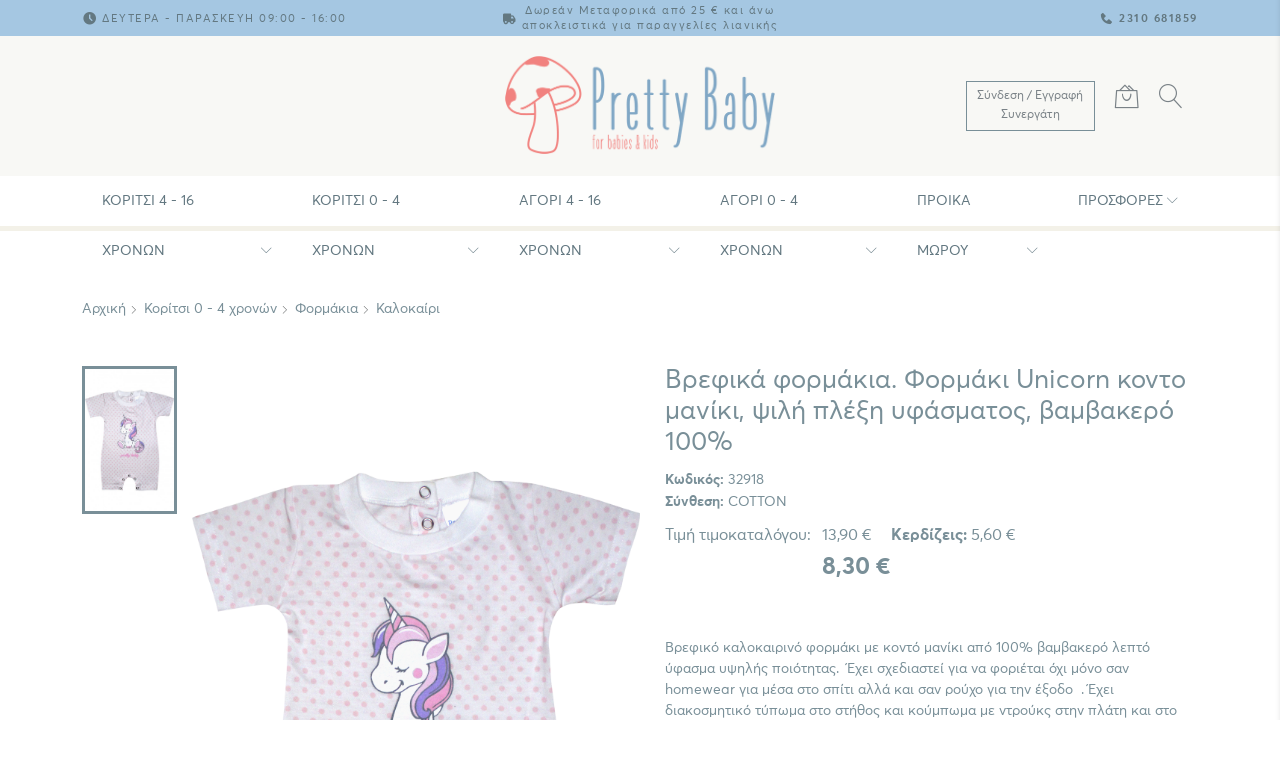

--- FILE ---
content_type: text/html; charset=utf-8
request_url: https://www.prettybaby.gr/el/brefika-formakia-formaki-unicorn-konto-maniki-yili-pleksi-ufasmatos-bambakero-100-110819
body_size: 12335
content:





<!DOCTYPE html>
<html lang="el">
<head>
	<title>Κορίτσι Βρέφος Φορμάκια Καλοκαίρι Βρεφικά φορμάκια. Φορμάκι Unicorn κοντο μανίκι, ψιλή πλέξη υφάσματος, βαμβακερό 100%</title>
	<link rel="icon" type="image/x-icon" href="/fav.jpg">
	<meta name="description" content="">
	<meta name="keywords" content="COTTON ΛΕΥΚΟ-ΡΟΖ ΠΟΥΑ ">
	<meta charset="UTF-8">
	<meta http-equiv="X-UA-Compatible" content="IE=edge">
	<meta name="viewport" content="width=device-width, initial-scale=1, maximum-scale=2.0">
	<link rel="preload" href="/assets/fonts/AvertaStd-Bold.woff2" as="font" type="font/woff2" crossorigin>
	<link rel="preload" href="/assets/fonts/AvertaStd-Regular.woff2" as="font" type="font/woff2" crossorigin>
	<link rel="stylesheet" href="/assets/css/vendor/bootstrap-reboot.min.css">
	<link rel="stylesheet" href="/assets/css/vendor/bootstrap-grid.min.css">
	<link rel="stylesheet" href="/assets/css/vendor/animate.min.css">
	<link rel="stylesheet" href="/assets/css/styles.min.css">

	<!-- End Facebook Pixel Code -->
	<script src='https://www.google.com/recaptcha/api.js' async defer></script>
	<script>
		window.onload = function() {
			var $recaptcha = document.querySelector('#g-recaptcha-response');

			if ($recaptcha) {
				$recaptcha.setAttribute("required", "required");
			}
		};
	</script>

		
	<!-- Global site tag (gtag.js) - Google Ads: UA-156062966-1 --> 
	<script async src="https://www.googletagmanager.com/gtag/js?id=UA-156062966-1"></script>
	<script> window.dataLayer = window.dataLayer || []; function gtag(){dataLayer.push(arguments);} gtag('js', new Date()); gtag('config', 'UA-156062966-1'); </script> 

	
	<!--<script>
	!function(f,b,e,v,n,t,s)
	{if(f.fbq)return;n=f.fbq=function(){n.callMethod?
	n.callMethod.apply(n,arguments):n.queue.push(arguments)};
	if(!f._fbq)f._fbq=n;n.push=n;n.loaded=!0;n.version='2.0';
	n.queue=[];t=b.createElement(e);t.async=!0;
	t.src=v;s=b.getElementsByTagName(e)[0];
	s.parentNode.insertBefore(t,s)}(window, document,'script',
	'https://connect.facebook.net/en_US/fbevents.js');
	fbq('init', '1265511057178752');
	fbq('track', 'PageView');
	</script>
	<noscript><img height="1" width="1" style="display:none" 	src="https://www.facebook.com/tr?id=1265511057178752&ev=PageView&noscript=1"	/></noscript>
	-->

	<script>
	!function(f,b,e,v,n,t,s)
	{if(f.fbq)return;n=f.fbq=function(){n.callMethod?
	n.callMethod.apply(n,arguments):n.queue.push(arguments)};
	if(!f._fbq)f._fbq=n;n.push=n;n.loaded=!0;n.version='2.0';
	n.queue=[];t=b.createElement(e);t.async=!0;
	t.src=v;s=b.getElementsByTagName(e)[0];
	s.parentNode.insertBefore(t,s)}(window, document,'script',
	'https://connect.facebook.net/en_US/fbevents.js');
	fbq('init', '323085402725238');
	fbq('track', 'PageView');
	</script>
	<noscript><img height="1" width="1" style="display:none"
	src="https://www.facebook.com/tr?id=323085402725238&ev=PageView&noscript=1"
	/></noscript>


<!-- Google Tag Manager -->
<script>(function(w,d,s,l,i){w[l]=w[l]||[];w[l].push({'gtm.start':
new Date().getTime(),event:'gtm.js'});var f=d.getElementsByTagName(s)[0],
j=d.createElement(s),dl=l!='dataLayer'?'&l='+l:'';j.async=true;j.src=
'https://www.googletagmanager.com/gtm.js?id='+i+dl;f.parentNode.insertBefore(j,f);
})(window,document,'script','dataLayer','GTM-NNTTT2D');</script>
<!-- End Google Tag Manager -->


	<script src="https://code.jquery.com/jquery-1.9.1.js"></script>
	<!--<script src="/assets/js/vendor/jquery.min.js"></script>-->
	
	<script src="/assets/js/vendor/slick.min.js"></script>
	<script src="/assets/js/vendor/lightbox.min.js"></script>
	<script src="/assets/js/scripts.min.js"></script>
	<script src="/assets/js/vendor/jquery.zoom.min.js?a=1"></script>
	<link href="/application/js_css/msgBoxLight.css" rel="stylesheet" type="text/css">
	<script src="/application/js_css/jquery.msgBox.js"></script> 

	<script src="/application/js_css/jquery.validate.min.js"></script>
	<script src="/application/js_css/additional-methods.min.js"></script> 
	
	<script src="/assets/core.js?a=1757664388"></script>
	<script src="/assets/core_lang_el.js"></script>
	
	<script>
		jQuery( function( $ ) {
			
		  $("#w2g-account-action2").click(function(){
		  
			$("#w2g-page-wrapper").addClass("open");  
			$("#w2g-fake-bg").fadeIn();
			$("#w2g-user-account").css({"height":$(window).innerHeight(),"padding-bottom":"200px"});
			$("#w2g-user-account").toggleClass("open");            
						
			$("#w2g-mobile-search").removeClass("open"); 
			   
		  }); 
	  });
	</script>
	
<style>
.w2g-button { 
    padding: 0.46875rem 1.25rem;
    border: 0.0625rem solid #798f98;
    border-radius: 0;
    outline: 0;
    color: #798f98;
    font-size: .875rem;
    text-align: center;
	background-color: #798f98;
    color: #fff;
}

.form-control {
    display: block;
    width: 100%;
    height: 34px;
    padding: 6px 12px;
    font-size: 14px;
    line-height: 1.42857143;
    color: #555;
    background-color: #fff;
    background-image: none;
    border: 1px solid #ccc;
    border-radius: 4px;
    -webkit-box-shadow: inset 0 1px 1px rgba(0,0,0,0.075);
    box-shadow: inset 0 1px 1px rgba(0,0,0,0.075);
    -webkit-transition: border-color ease-in-out .15s,-webkit-box-shadow ease-in-out .15s;
    -o-transition: border-color ease-in-out .15s,box-shadow ease-in-out .15s;
    transition: border-color ease-in-out .15s,box-shadow ease-in-out .15s;
}

.product-item__title a {
    display: inline-block;
    color: #798f98;
    font-size: 1rem;
    line-height: 1.4;
}

.w2g-cart-comments textarea {
    background-color: #fff;
    border: 1px solid #fff;
    border-radius: 1;
    box-shadow: none;
    min-height: 100px;
    outline: 1;
	border:1px ;
}

textarea.form-control {
    height: auto;
}


.product-item__colors span {
    border: 1px solid black;
}

.error {
	color:red;
}

.w2g-button:hover {
	color:#ffffff;
}

#w2g-user-account-actions {}

#w2g-user-account-actions ul {
    list-style: none;
    padding: 20px;
    margin: 0;
}

#w2g-user-account-actions ul li {
    list-style-type: none;
}

#w2g-user-account-actions ul li a {
    color: #000;
    line-height: 30px;
    font-size: 14px;
}
	
.pedio {
	visibility:hidden;
}	

@media only screen and (max-width: 749px) {
.slick-dots {
	display: none !important;
}
}
</style>	
	
</head>
<body>
		<!-- Google Tag Manager (noscript) -->
		<noscript><iframe src="https://www.googletagmanager.com/ns.html?id=GTM-NNTTT2D"
		height="0" width="0" style="display:none;visibility:hidden"></iframe></noscript>
		<!-- End Google Tag Manager (noscript) -->

		<input type="hidden" id="_systemLang" value="/el">
				<input type="hidden" id="current_url" value="/el/brefika-formakia-formaki-unicorn-konto-maniki-yili-pleksi-ufasmatos-bambakero-100-110819">
				<input type="hidden" id="current_param" value="">
		<input type="hidden" id="current_filter" value="">
		
	<div class="site-wrapper">
		<header class="site-header" id="masterHeader">
			<div class="site-header__top">
				<div class="container">
					<div class="row">
						<div class="col">
							<div class="site-header__top-inner">
								<div class="site-header__top-left">
									<span class="icon-clock"></span>
									<p>Δευτέρα - Παρασκευή 09:00 - 16:00</p>
								</div>
								<!-- .site-header__top-left -->
								<div class="site-header__top-center" style="text-align: center">
									<span class="icon-truck"></span>
									<p style="text-align: center;text-transform:none!important">Δωρεάν Μεταφορικά από 25 &euro; και άνω<br>αποκλειστικά για παραγγελίες λιανικής</p>
								</div>
								<!-- .site-header__top-center -->
								<div class="site-header__top-right">
									<span class="icon-phone"></span>
									<p>
										<a href="tel:+302310681859"><strong>2310 681859</strong></a>
										<!--<a href="#">ΕΛ</a>-->
									</p>
								</div> <!-- .site-header__top-right -->
							</div> <!-- .site-header__top-inner -->
						</div> <!-- .col -->
					</div> <!-- .row -->
				</div> <!-- .container -->
			</div> <!-- .site-header__top -->
			<div class="site-header__main">
				<div class="container">
					<div class="row">
						<div class="col">
							<div class="site-header__main-inner">
								<div class="site-header__main-left">
									<nav class="nav nav-shop">
										<ul class="nav-shop__list">
											<li class="nav-shop__item nav-shop__item--menu">
												<a href="#" class="nav-shop__item-link" aria-label="Κεντρικό Μενού" id="showMobileMenu">
													<span class="sr-only">Κεντρικό Μενού</span>
													<p style="display: flex; justify-content: center; align-items: center; color: rgb(121, 143, 152); font-size: 1.25rem; height: 40px; width: 100%;margin:0">MENU</p>
												</a>
											</li> <!-- .nav-shop__item -->
										</ul> <!-- .nav-shop__list -->
									</nav> <!-- .nav nav-shop -->
									<div class="site-header__nav-mobile">
										<nav class="nav nav-mobile" id="navigationMobile">
											<div class="nav-mobile__header">
												<button class="btn btn-flat" id="hideMobileMenu">
													<span class="icon-cross"></span>
												</button>
<style>
												.partner-login {
													font-size: 12px;
													font-weight: 400;
													margin: 0;
													border: 1px solid #798f98;
													padding: 5px;
													transition: 0.2s;
													}

												.partner-login:hover {
													border: 1px solid#f1827f;
													cursor: pointer;
													}
											</style>
																								<a href="/el/user-select" class="nav-shop__item-link" aria-label="Λογαριασμός Χρήστη">
													<p class="partner-login">Σύνδεση / Εγγραφή Συνεργάτη</p>
												</a>
																						</div> <!-- .nav-mobile__header -->
											<div class="nav-mobile__search">
												<form action="/el/" method="post" class="form form-search">
													<div class="form-group">
														<button type="submit" class="btn btn-flat">
															<span class="icon-magnifier"></span>
														</button>
														<label for="searchKeyword" class="sr-only">Αναζήτηση για</label>
														<input type="text" name="product_search" id="searchKeyword" class="input input-keyword" placeholder="ΑΝΑΖΗΤΗΣΗ ΠΡΟΪΟΝΤΩΝ">
													</div> <!-- .form-group -->
												</form> <!-- .form-search -->
											</div> <!-- .site-search -->
											<ul class="nav-mobile__list">
												<!--
												<li class="nav-mobile__item"><a href="index.php?p=list" class="nav-mobile__link">Κορίτσι (0 - 4 Χρονών)</a></li>
												<li class="nav-mobile__item"><a href="index.php?p=list" class="nav-mobile__link">Αγόρι (0 - 4 Χρονών)</a></li>
												<li class="nav-mobile__item"><a href="index.php?p=list" class="nav-mobile__link">Αγόρι (4 - 16 Χρονών)</a></li>
												<li class="nav-mobile__item"><a href="index.php?p=list" class="nav-mobile__link">Κορίτσι (4 - 16 Χρονών)</a></li>
												<li class="nav-mobile__item"><a href="index.php?p=list" class="nav-mobile__link">Προίκα Μωρού</a></li>
												-->
												
																								<li class="nav-mobile__item">
													<a href="index.php?p=services" class="nav-mobile__link nav-mobile__link--parent">Κορίτσι 4 - 16 χρονών</a>
													<div class="nav-mobile__dropdown">
														<div class="nav-mobile__dropdown-inner">
															<ul class="nav-mobile__dropdown-list">
																																<li class="nav-mobile__dropdown-item">
																	<a href="/el/koritsi/4-puzama" class="nav-mobile__dropdown-link">Πυζάμα</a>
																</li> <!-- nav-mobile__dropdown-item -->
																																<li class="nav-mobile__dropdown-item">
																	<a href="/el/koritsi/3-eswrouxo" class="nav-mobile__dropdown-link">Εσώρουχο</a>
																</li> <!-- nav-mobile__dropdown-item -->
																																<li class="nav-mobile__dropdown-item">
																	<a href="/el/koritsi/rouxa" class="nav-mobile__dropdown-link">Κάλτσες</a>
																</li> <!-- nav-mobile__dropdown-item -->
																																
																
															</ul> <!-- .nav-mobile__dropdown-list -->
														</div> <!-- ..nav-mobile__dropdown-inner -->
													</div> <!-- .nav-mobile__dropdown -->
												</li> <!-- ..nav-mobile__item -->
																								<li class="nav-mobile__item">
													<a href="index.php?p=services" class="nav-mobile__link nav-mobile__link--parent">Κορίτσι 0 - 4 χρονών</a>
													<div class="nav-mobile__dropdown">
														<div class="nav-mobile__dropdown-inner">
															<ul class="nav-mobile__dropdown-list">
																																<li class="nav-mobile__dropdown-item">
																	<a href="/el/koritsi-brefos/12-puzama" class="nav-mobile__dropdown-link">Πυζάμα</a>
																</li> <!-- nav-mobile__dropdown-item -->
																																<li class="nav-mobile__dropdown-item">
																	<a href="/el/koritsi-brefos/18-formakia" class="nav-mobile__dropdown-link">Φορμάκια</a>
																</li> <!-- nav-mobile__dropdown-item -->
																																<li class="nav-mobile__dropdown-item">
																	<a href="/el/koritsi-brefos/11-eswrouxo" class="nav-mobile__dropdown-link">Εσώρουχο</a>
																</li> <!-- nav-mobile__dropdown-item -->
																																<li class="nav-mobile__dropdown-item">
																	<a href="/el/koritsi-brefos/kaltses" class="nav-mobile__dropdown-link">Κάλτσες</a>
																</li> <!-- nav-mobile__dropdown-item -->
																																
																
															</ul> <!-- .nav-mobile__dropdown-list -->
														</div> <!-- ..nav-mobile__dropdown-inner -->
													</div> <!-- .nav-mobile__dropdown -->
												</li> <!-- ..nav-mobile__item -->
																								<li class="nav-mobile__item">
													<a href="index.php?p=services" class="nav-mobile__link nav-mobile__link--parent">Αγόρι 4 - 16 χρονών</a>
													<div class="nav-mobile__dropdown">
														<div class="nav-mobile__dropdown-inner">
															<ul class="nav-mobile__dropdown-list">
																																<li class="nav-mobile__dropdown-item">
																	<a href="/el/agori/puzama" class="nav-mobile__dropdown-link">Πυζαμα</a>
																</li> <!-- nav-mobile__dropdown-item -->
																																<li class="nav-mobile__dropdown-item">
																	<a href="/el/agori/eswrouxo" class="nav-mobile__dropdown-link">Εσώρουχο</a>
																</li> <!-- nav-mobile__dropdown-item -->
																																<li class="nav-mobile__dropdown-item">
																	<a href="/el/agori/42-rouxa" class="nav-mobile__dropdown-link">Κάλτσες</a>
																</li> <!-- nav-mobile__dropdown-item -->
																																
																
															</ul> <!-- .nav-mobile__dropdown-list -->
														</div> <!-- ..nav-mobile__dropdown-inner -->
													</div> <!-- .nav-mobile__dropdown -->
												</li> <!-- ..nav-mobile__item -->
																								<li class="nav-mobile__item">
													<a href="index.php?p=services" class="nav-mobile__link nav-mobile__link--parent">Αγόρι 0 - 4 χρονών</a>
													<div class="nav-mobile__dropdown">
														<div class="nav-mobile__dropdown-inner">
															<ul class="nav-mobile__dropdown-list">
																																<li class="nav-mobile__dropdown-item">
																	<a href="/el/agori-brefos/9-puzama" class="nav-mobile__dropdown-link">Πυζάμα</a>
																</li> <!-- nav-mobile__dropdown-item -->
																																<li class="nav-mobile__dropdown-item">
																	<a href="/el/agori-brefos/formakia" class="nav-mobile__dropdown-link">Φορμάκια</a>
																</li> <!-- nav-mobile__dropdown-item -->
																																<li class="nav-mobile__dropdown-item">
																	<a href="/el/agori-brefos/8-eswrouxo" class="nav-mobile__dropdown-link">Εσώρουχο</a>
																</li> <!-- nav-mobile__dropdown-item -->
																																<li class="nav-mobile__dropdown-item">
																	<a href="/el/agori-brefos/52-kaltses" class="nav-mobile__dropdown-link">Κάλτσες</a>
																</li> <!-- nav-mobile__dropdown-item -->
																																
																
															</ul> <!-- .nav-mobile__dropdown-list -->
														</div> <!-- ..nav-mobile__dropdown-inner -->
													</div> <!-- .nav-mobile__dropdown -->
												</li> <!-- ..nav-mobile__item -->
																								<li class="nav-mobile__item">
													<a href="index.php?p=services" class="nav-mobile__link nav-mobile__link--parent">Προίκα Μωρου</a>
													<div class="nav-mobile__dropdown">
														<div class="nav-mobile__dropdown-inner">
															<ul class="nav-mobile__dropdown-list">
																																<li class="nav-mobile__dropdown-item">
																	<a href="/el/proika-mwrou/30-mpournouzia" class="nav-mobile__dropdown-link">Μπουρνούζια</a>
																</li> <!-- nav-mobile__dropdown-item -->
																																<li class="nav-mobile__dropdown-item">
																	<a href="/el/proika-mwrou/28-petsetes" class="nav-mobile__dropdown-link">Πετσέτες</a>
																</li> <!-- nav-mobile__dropdown-item -->
																																<li class="nav-mobile__dropdown-item">
																	<a href="/el/proika-mwrou/31-saliares" class="nav-mobile__dropdown-link">Σαλιάρες</a>
																</li> <!-- nav-mobile__dropdown-item -->
																																<li class="nav-mobile__dropdown-item">
																	<a href="/el/proika-mwrou/29-sentonia" class="nav-mobile__dropdown-link">Σεντονια</a>
																</li> <!-- nav-mobile__dropdown-item -->
																																
																
															</ul> <!-- .nav-mobile__dropdown-list -->
														</div> <!-- ..nav-mobile__dropdown-inner -->
													</div> <!-- .nav-mobile__dropdown -->
												</li> <!-- ..nav-mobile__item -->
																								<li class="nav-mobile__item">
													<a href="index.php?p=services" class="nav-mobile__link nav-mobile__link--parent">Προσφορές</a>
													<div class="nav-mobile__dropdown">
														<div class="nav-mobile__dropdown-inner">
															<ul class="nav-mobile__dropdown-list">
																																<li class="nav-mobile__dropdown-item">
																	<a href="/el/outlet/32-eswrouxo" class="nav-mobile__dropdown-link">Εσώρουχο</a>
																</li> <!-- nav-mobile__dropdown-item -->
																																<li class="nav-mobile__dropdown-item">
																	<a href="/el/outlet/33-puzama" class="nav-mobile__dropdown-link">Πυζάμα</a>
																</li> <!-- nav-mobile__dropdown-item -->
																																<li class="nav-mobile__dropdown-item">
																	<a href="/el/outlet/34-formakia" class="nav-mobile__dropdown-link">Φορμάκια</a>
																</li> <!-- nav-mobile__dropdown-item -->
																																
																
															</ul> <!-- .nav-mobile__dropdown-list -->
														</div> <!-- ..nav-mobile__dropdown-inner -->
													</div> <!-- .nav-mobile__dropdown -->
												</li> <!-- ..nav-mobile__item -->
																								
											</ul> <!-- .nav-mobile__list -->
										</nav> <!-- .nav-mobile -->
									</div> <!-- .site-navigation-mobile -->
								</div> <!-- .site-header__main-left -->
								<div class="site-header__main-center">
									<a href="/" class="site-header__main-logo"><img src="/assets/images/logo_main.png" alt="Menu Image" width="562" height="205"></a>
								</div> <!-- .site-header__main-center -->
								<div class="site-header__main-right">
									<nav class="nav nav-shop">
										<ul class="nav-shop__list">
											<li class="nav-shop__item nav-shop__item--user" id="user_icon_cu">
											<style>
												.partner-login {
													font-size: 12px;
													font-weight: 400;
													margin: 0;
													border: 1px solid #798f98;
													padding: 5px;
													transition: 0.2s;
													}

												.partner-login:hover {
													border: 1px solid#f1827f;
													cursor: pointer;
													}

												#user_icon_cu {
													display: flex;
													justify-content: center;
													align-items: center;
													text-align: center;
													margin: 0
												}
												@media screen and (max-width: 768px) {
													#user_icon_cu {
														display: none;
													}
												}

											</style>
																								<a href="/el/user-select" class="nav-shop__item-link" aria-label="Λογαριασμός Χρήστη">
													<p class="partner-login">Σύνδεση / Εγγραφή Συνεργάτη</p>
												</a>
																							</li><!-- .nav-shop__item -->
											<li class="nav-shop__item nav-shop__item--cart">
												<a href="/el/basket" class="nav-shop__item-link" aria-label="Καλάθι Αγορών" id="_showOverview">
													<span class="sr-only">Καλάθι Αγορών</span>
													<span class="icon-bag"></span>
												</a>
											</li> <!-- .nav-shop__item -->
											<li class="nav-shop__item nav-shop__item--search">
												<a href="#" class="nav-shop__item-link" aria-label="Αναζήτηση" id="toggleSearch">
													<span class="sr-only">Αναζήτηση</span>
													<span class="icon-search"></span>
												</a>
												<div class="site-search" id="searchForm">
													<form action="/el/" method="post" class="form form-search">
														<div class="form-group">
															<button type="submit" class="btn btn-flat">
																<span class="icon-magnifier"></span>
															</button>
															<label for="searchKeyword" class="sr-only">Αναζήτηση για</label>
															<input type="text" name="product_search" id="searchKeyword" class="input input-keyword" placeholder="Αναζήτηση">
														</div> <!-- .form-group -->
													</form> <!-- .form-search -->
												</div> <!-- .site-search -->
											</li> <!-- .nav-shop__item -->
										</ul> <!-- .nav-shop__list -->
									</nav> <!-- .nav nav-shop -->
								</div> <!-- .site-header__main-right -->
							</div> <!-- .site-header__main-inner -->
						</div> <!-- .col -->
					</div> <!-- .row -->
				</div> <!-- .container -->
			</div> <!-- .site-header__main -->
			<div class="site-header__nav">
				<div class="container">
					<div class="row">
						<div class="col">
							<div class="site-header__nav-inner">
								<nav class="nav nav-primary">
									<ul class="nav-primary__list">
										<!--
										<li class="nav-primary__item"><a href="index.php?p=list" class="nav-primary__link">Κορίτσι (0 - 4 Χρονών)</a></li>
										<li class="nav-primary__item"><a href="index.php?p=list" class="nav-primary__link">Αγόρι (0 - 4 Χρονών)</a></li>
										<li class="nav-primary__item"><a href="index.php?p=list" class="nav-primary__link">Αγόρι (4 - 16 Χρονών)</a></li>
										<li class="nav-primary__item"><a href="index.php?p=list" class="nav-primary__link">Κορίτσι (4 - 16 Χρονών)</a></li>
										<li class="nav-primary__item"><a href="index.php?p=list" class="nav-primary__link">Προίκα Μωρού</a></li>
										-->
										
																				<li class="nav-primary__item">
											<a href="index.php?p=list" class="nav-primary__link nav-primary__link--parent">Κορίτσι 4 - 16 χρονών</a>
											<div class="nav-primary__dropdown">
												<div class="nav-primary__dropdown-inner">
													<div class="nav-primary__dropdown-left">
														<ul class="nav-primary__dropdown-list">
																														<li class="nav-primary__dropdown-item">
																<a href="/el/koritsi/4-puzama" class="nav-primary__dropdown-link">Πυζάμα</a>
															</li> <!-- nav-primary__dropdown-item -->
																														<li class="nav-primary__dropdown-item">
																<a href="/el/koritsi/3-eswrouxo" class="nav-primary__dropdown-link">Εσώρουχο</a>
															</li> <!-- nav-primary__dropdown-item -->
																														<li class="nav-primary__dropdown-item">
																<a href="/el/koritsi/rouxa" class="nav-primary__dropdown-link">Κάλτσες</a>
															</li> <!-- nav-primary__dropdown-item -->
																													</ul> <!-- .nav-primary__dropdown-list -->
														<h3 class="nav-primary__dropdown-badge">Sale!</h3>
													</div> <!-- .nav-primary__dropdown-left -->
													<div class="nav-primary__dropdown-right">
														<div class="nav-primary__dropdown-image">
															<a href="">
																<img src="/uploadimages/Sub_443535846/FileName/2/MICROBANNER26-2025.jpg" alt="Menu Image"></a>
														</div> <!-- .nav-primary__dropdown-image -->
													</div> <!-- .nav-primary__dropdown-right -->
												</div> <!-- ..nav-primary__dropdown-inner -->
											</div> <!-- .nav-primary__dropdown -->
										</li>
																				<li class="nav-primary__item">
											<a href="index.php?p=list" class="nav-primary__link nav-primary__link--parent">Κορίτσι 0 - 4 χρονών</a>
											<div class="nav-primary__dropdown">
												<div class="nav-primary__dropdown-inner">
													<div class="nav-primary__dropdown-left">
														<ul class="nav-primary__dropdown-list">
																														<li class="nav-primary__dropdown-item">
																<a href="/el/koritsi-brefos/12-puzama" class="nav-primary__dropdown-link">Πυζάμα</a>
															</li> <!-- nav-primary__dropdown-item -->
																														<li class="nav-primary__dropdown-item">
																<a href="/el/koritsi-brefos/18-formakia" class="nav-primary__dropdown-link">Φορμάκια</a>
															</li> <!-- nav-primary__dropdown-item -->
																														<li class="nav-primary__dropdown-item">
																<a href="/el/koritsi-brefos/11-eswrouxo" class="nav-primary__dropdown-link">Εσώρουχο</a>
															</li> <!-- nav-primary__dropdown-item -->
																														<li class="nav-primary__dropdown-item">
																<a href="/el/koritsi-brefos/kaltses" class="nav-primary__dropdown-link">Κάλτσες</a>
															</li> <!-- nav-primary__dropdown-item -->
																													</ul> <!-- .nav-primary__dropdown-list -->
														<h3 class="nav-primary__dropdown-badge">Sale!</h3>
													</div> <!-- .nav-primary__dropdown-left -->
													<div class="nav-primary__dropdown-right">
														<div class="nav-primary__dropdown-image">
															<a href="">
																<img src="/uploadimages/Sub_443535846/FileName/5/MICROBANNER25-2025.jpg" alt="Menu Image"></a>
														</div> <!-- .nav-primary__dropdown-image -->
													</div> <!-- .nav-primary__dropdown-right -->
												</div> <!-- ..nav-primary__dropdown-inner -->
											</div> <!-- .nav-primary__dropdown -->
										</li>
																				<li class="nav-primary__item">
											<a href="index.php?p=list" class="nav-primary__link nav-primary__link--parent">Αγόρι 4 - 16 χρονών</a>
											<div class="nav-primary__dropdown">
												<div class="nav-primary__dropdown-inner">
													<div class="nav-primary__dropdown-left">
														<ul class="nav-primary__dropdown-list">
																														<li class="nav-primary__dropdown-item">
																<a href="/el/agori/puzama" class="nav-primary__dropdown-link">Πυζαμα</a>
															</li> <!-- nav-primary__dropdown-item -->
																														<li class="nav-primary__dropdown-item">
																<a href="/el/agori/eswrouxo" class="nav-primary__dropdown-link">Εσώρουχο</a>
															</li> <!-- nav-primary__dropdown-item -->
																														<li class="nav-primary__dropdown-item">
																<a href="/el/agori/42-rouxa" class="nav-primary__dropdown-link">Κάλτσες</a>
															</li> <!-- nav-primary__dropdown-item -->
																													</ul> <!-- .nav-primary__dropdown-list -->
														<h3 class="nav-primary__dropdown-badge">Sale!</h3>
													</div> <!-- .nav-primary__dropdown-left -->
													<div class="nav-primary__dropdown-right">
														<div class="nav-primary__dropdown-image">
															<a href="">
																<img src="/uploadimages/Sub_443535846/FileName/1/MICROBANNER30-2025.jpg" alt="Menu Image"></a>
														</div> <!-- .nav-primary__dropdown-image -->
													</div> <!-- .nav-primary__dropdown-right -->
												</div> <!-- ..nav-primary__dropdown-inner -->
											</div> <!-- .nav-primary__dropdown -->
										</li>
																				<li class="nav-primary__item">
											<a href="index.php?p=list" class="nav-primary__link nav-primary__link--parent">Αγόρι 0 - 4 χρονών</a>
											<div class="nav-primary__dropdown">
												<div class="nav-primary__dropdown-inner">
													<div class="nav-primary__dropdown-left">
														<ul class="nav-primary__dropdown-list">
																														<li class="nav-primary__dropdown-item">
																<a href="/el/agori-brefos/9-puzama" class="nav-primary__dropdown-link">Πυζάμα</a>
															</li> <!-- nav-primary__dropdown-item -->
																														<li class="nav-primary__dropdown-item">
																<a href="/el/agori-brefos/formakia" class="nav-primary__dropdown-link">Φορμάκια</a>
															</li> <!-- nav-primary__dropdown-item -->
																														<li class="nav-primary__dropdown-item">
																<a href="/el/agori-brefos/8-eswrouxo" class="nav-primary__dropdown-link">Εσώρουχο</a>
															</li> <!-- nav-primary__dropdown-item -->
																														<li class="nav-primary__dropdown-item">
																<a href="/el/agori-brefos/52-kaltses" class="nav-primary__dropdown-link">Κάλτσες</a>
															</li> <!-- nav-primary__dropdown-item -->
																													</ul> <!-- .nav-primary__dropdown-list -->
														<h3 class="nav-primary__dropdown-badge">Sale!</h3>
													</div> <!-- .nav-primary__dropdown-left -->
													<div class="nav-primary__dropdown-right">
														<div class="nav-primary__dropdown-image">
															<a href="">
																<img src="/uploadimages/Sub_443535846/FileName/4/MICROBANNER24-2025.jpg" alt="Menu Image"></a>
														</div> <!-- .nav-primary__dropdown-image -->
													</div> <!-- .nav-primary__dropdown-right -->
												</div> <!-- ..nav-primary__dropdown-inner -->
											</div> <!-- .nav-primary__dropdown -->
										</li>
																				<li class="nav-primary__item">
											<a href="index.php?p=list" class="nav-primary__link nav-primary__link--parent">Προίκα Μωρου</a>
											<div class="nav-primary__dropdown">
												<div class="nav-primary__dropdown-inner">
													<div class="nav-primary__dropdown-left">
														<ul class="nav-primary__dropdown-list">
																														<li class="nav-primary__dropdown-item">
																<a href="/el/proika-mwrou/30-mpournouzia" class="nav-primary__dropdown-link">Μπουρνούζια</a>
															</li> <!-- nav-primary__dropdown-item -->
																														<li class="nav-primary__dropdown-item">
																<a href="/el/proika-mwrou/28-petsetes" class="nav-primary__dropdown-link">Πετσέτες</a>
															</li> <!-- nav-primary__dropdown-item -->
																														<li class="nav-primary__dropdown-item">
																<a href="/el/proika-mwrou/31-saliares" class="nav-primary__dropdown-link">Σαλιάρες</a>
															</li> <!-- nav-primary__dropdown-item -->
																														<li class="nav-primary__dropdown-item">
																<a href="/el/proika-mwrou/29-sentonia" class="nav-primary__dropdown-link">Σεντονια</a>
															</li> <!-- nav-primary__dropdown-item -->
																													</ul> <!-- .nav-primary__dropdown-list -->
														<h3 class="nav-primary__dropdown-badge">Sale!</h3>
													</div> <!-- .nav-primary__dropdown-left -->
													<div class="nav-primary__dropdown-right">
														<div class="nav-primary__dropdown-image">
															<a href="">
																<img src="/uploadimages/Sub_443535846/FileName/6/MICROBANNER27-2025.jpg" alt="Menu Image"></a>
														</div> <!-- .nav-primary__dropdown-image -->
													</div> <!-- .nav-primary__dropdown-right -->
												</div> <!-- ..nav-primary__dropdown-inner -->
											</div> <!-- .nav-primary__dropdown -->
										</li>
																				<li class="nav-primary__item">
											<a href="index.php?p=list" class="nav-primary__link nav-primary__link--parent">Προσφορές</a>
											<div class="nav-primary__dropdown">
												<div class="nav-primary__dropdown-inner">
													<div class="nav-primary__dropdown-left">
														<ul class="nav-primary__dropdown-list">
																														<li class="nav-primary__dropdown-item">
																<a href="/el/outlet/32-eswrouxo" class="nav-primary__dropdown-link">Εσώρουχο</a>
															</li> <!-- nav-primary__dropdown-item -->
																														<li class="nav-primary__dropdown-item">
																<a href="/el/outlet/33-puzama" class="nav-primary__dropdown-link">Πυζάμα</a>
															</li> <!-- nav-primary__dropdown-item -->
																														<li class="nav-primary__dropdown-item">
																<a href="/el/outlet/34-formakia" class="nav-primary__dropdown-link">Φορμάκια</a>
															</li> <!-- nav-primary__dropdown-item -->
																													</ul> <!-- .nav-primary__dropdown-list -->
														<h3 class="nav-primary__dropdown-badge">Sale!</h3>
													</div> <!-- .nav-primary__dropdown-left -->
													<div class="nav-primary__dropdown-right">
														<div class="nav-primary__dropdown-image">
															<a href="">
																<img src="/uploadimages/Sub_443535846/FileName/14/MICROBANNER29-2025.jpg" alt="Menu Image"></a>
														</div> <!-- .nav-primary__dropdown-image -->
													</div> <!-- .nav-primary__dropdown-right -->
												</div> <!-- ..nav-primary__dropdown-inner -->
											</div> <!-- .nav-primary__dropdown -->
										</li>
																			</ul> <!-- .nav-primary__list -->
								</nav> <!-- .nav-primary -->
							</div> <!-- .site-header__nav-inner -->
						</div> <!-- .col -->
					</div> <!-- .row -->
				</div> <!-- .container -->
			</div> <!-- .site-header__main -->
		</header> <!-- .site-header -->

		<main class="site-content">
			<!---
			<div class="site-content__bg-top-left"  >
				<img src="/assets/images/bg-top-left.png" alt="Background top left">
			</div> 
			<div class="site-content__bg-top-right">
				<img src="/assets/images/bg-top-right.png" alt="Background top right">
			</div> 
			
			<div class="site-content__bg-bottom-left">
				<img src="/assets/images/bg-bottom-left.png" alt="Background bottom left">
			</div> 
			<div class="site-content__bg-bottom-right">
				<img src="/assets/images/bg-bottom-right.png" alt="Background bottom right">
			</div> 
			-->
			<br><br>
				<div class="breadcrumbs">
	<div class="container">
		<div class="row">
			<div class="col">
				<nav class="nav nav-breadcrumbs">
					<ul class="nav-breadcrumbs__list">
						<li class="nav-breadcrumbs__item">
							<a href="#" class="nav-breadcrumbs__link">Αρχική</a>
						</li> <!-- .nav-breadcrumbs__item -->
						<li class="nav-breadcrumbs__item">
							<a href="/el/koritsi-brefos" class="nav-breadcrumbs__link">Κορίτσι 0 - 4 χρονών</a>
						</li> 
						<li class="nav-breadcrumbs__item">
							<a href="/el/koritsi-brefos/18-formakia" class="nav-breadcrumbs__link">Φορμάκια</a>
						</li> 
						<li class="nav-breadcrumbs__item">
							<a href="/el/koritsi-brefos/18-formakia/31-kalokairi" class="nav-breadcrumbs__link">Καλοκαίρι</a>
						</li> 
					</ul> <!-- .nav-breadcrumbs__list -->
				</nav> <!-- .nav nav-breadcrumbs -->
			</div> <!-- .col -->
		</div> <!-- .row -->
	</div> <!-- .container -->
</div> <!-- .breadcrumbs -->

<input type="hidden" id="fldProductName" value="Βρεφικά φορμάκια. Φορμάκι Unicorn κοντο μανίκι, ψιλή πλέξη υφάσματος, βαμβακερό 100%">
<div class="section section-product">
	<div class="container">
		<div class="row">
			<div class="col">
				<div class="section-product__inner">
					<div class="product-gallery">
						<div class="product-gallery__main">
							<div class="product-gallery__thumbs">
								<div class="slider slider-thumbs">
										
										<div class="slider-thumbs__slide">
											<img src="https://www.prettybaby.gr/images/cache/products/430x688/32918/32918_258-01.jpg"  data-imgmain="32918_258-01.jpg" alt="Βρεφικά φορμάκια. Φορμάκι Unicorn κοντο μανίκι, ψιλή πλέξη υφάσματος, βαμβακερό 100%" class="slider-thumbs__image">
										</div> 
																	</div> <!-- .slider-thumbs -->
							</div> <!-- .product-gallery__thumbs -->
							<div class="product-gallery__images">
								<div class="product-gallery__images-wrap">
									<div class="slider slider-images">
											
											<div class="slider-images__slide">
												<a href="/images/sync_products/32918_258-01.jpg" data-lightbox="product-gallery">
													<img src="/images/sync_products/32918_258-01.jpg" alt="Βρεφικά φορμάκια. Φορμάκι Unicorn κοντο μανίκι, ψιλή πλέξη υφάσματος, βαμβακερό 100%" class="slider-images__image">
												</a>
												<a href="/images/sync_products/32918_258-01.jpg" data-lightbox="product-gallery" data-title="Βρεφικά φορμάκια. Φορμάκι Unicorn κοντο μανίκι, ψιλή πλέξη υφάσματος, βαμβακερό 100%" class="slider-images__link" aria-label="Μεγέθυνση">
													<span class="sr-only">Μεγέθυνση</span>
													<span class="icon-magnifier"></span>
												</a> <!-- .slider-images__link -->
											</div> <!-- .slider-images__slide -->
																			</div> <!-- .slider-images -->
								</div> <!-- .product-gallery__images-wrap -->
							</div> <!-- product-gallery__images -->
						</div> <!-- .product-gallery__main -->	
					</div> <!-- .product-gallery -->

					<div class="product-details">
						<div class="product-summary">
							<h1 class="product-summary__title">Βρεφικά φορμάκια. Φορμάκι Unicorn κοντο μανίκι, ψιλή πλέξη υφάσματος, βαμβακερό 100%</h1>
							<ul class="product-summary__details">
								<li><strong>Κωδικός:</strong> 32918</li>
								<li><strong>Σύνθεση:</strong> COTTON</li>
							</ul> <!-- .product-summary__details -->
							
							<div class="product-summary__price" id="show_price">
								<style>
									.price-wrapper {
										display: flex;
										align-items: flex-start;
										flex-wrap: wrap;
									}
									.price-right {
										padding-left: 2%;
									}
								</style>

								
								<div class="hdjh" style="display: none">string(4) "13.9"
string(3) "8.3"
</div>

								<div class="price-wrapper">
									<div class="price-left">
										Τιμή τιμοκαταλόγου:									</div>
									<div class="price-right">
										13,90 €<br><b style='font-size: 24px'>8,30 €</b>									</div>

																			<div>
											<strong>Κερδίζεις:</strong> 5,60 €										</div>
																	</div>
							</div> <!-- .product-summary -->
						</div>
						
						<p class="product-summary__description">
							<br><br>Βρεφικό καλοκαιρινό φορμάκι με κοντό μανίκι από 100% βαμβακερό λεπτό ύφασμα υψηλής ποιότητας.&nbsp; Έχει σχεδιαστεί για να φοριέται όχι μόνο σαν homewear για&nbsp;μέσα στο σπίτι&nbsp;αλλά και σαν ρούχο για την έξοδο&nbsp; . Έχει διακοσμητικό τύπωμα στο στήθος και κούμπωμα με ντρούκς&nbsp;στην πλάτη&nbsp;και&nbsp;στο κάτω μέρος ώστε να διευκολύνει στην αλλαγή πάνας του μωρού.. Κατασκευάζεται από 100%&nbsp; πενιέ βαμβάκι ώστε να αναπνέει το σώμα. Δεν χάνει την φόρμα του και αντέχει στο πλύσιμο&nbsp; Τα τυπώματα είναι κατασκευασμένα από νεροχρώματα και δεν περιέχουν τοξικές ουσίες.&nbsp; Η υψηλή ποιότητα μας παραμένει η ίδια από το 1989 καθιστώντας τα συγκεκριμένα προϊόντα τα πιο αναγνωρίσιμα στον καταναλωτή. Διατίθεται σε συσκευασία με κρεμασταράκι						</p>
							
						<input type="hidden" name="groupid" id="selected_groupid" value="27469">
						


						<div class="product-attributes">
							<span class="product-attributes__title">Χρώμα</span>
								
							<div class="product-item__colors" style="justify-content:left"> 
																	
								<a href="/el/brefika-formakia-formaki-unicorn-konto-maniki-yili-pleksi-ufasmatos-bambakero-100-110819" class="plist_hover_image" data-fname=''> <span title="ΛΕΥΚΟ-ΡΟΖ ΠΟΥΑ" style="background-color:rgb()"></span></a>
																	
								<a href="/el/brefika-formakia-formaki-unicorn-konto-maniki-yili-pleksi-ufasmatos-bambakero-100-110827" class="plist_hover_image" data-fname=''> <span title="ΦΡΑΟΥΛΑ/ΛΕΥΚΟ" style="background-color:rgb()"></span></a>
															</div>
									
							<!-- .product-attributes__radio -->
								
							<span class="product-attributes__title">Μέγεθος</span>
							<ul class="product-attributes__box" id="sizeanal">
                                   										
									<li class="product-attributes__box-item">
																					<label class="product-attributes__box-label" for="0-1M">
												<input class="product-attributes__box-input selectSize" data-size="0-1M" type="radio" name="size[]" id="0-1M">
												<span class="product-attributes__box-text">0-1M</span>
											</label> <!-- .product-attributes__box-label -->
																			</li> <!-- .product-attributes__box-item -->
																		
									<li class="product-attributes__box-item">
																					<label class="product-attributes__box-label" for="6-9M">
												<input class="product-attributes__box-input selectSize" data-size="6-9M" type="radio" name="size[]" id="6-9M">
												<span class="product-attributes__box-text">6-9M</span>
											</label> <!-- .product-attributes__box-label -->
																			</li> <!-- .product-attributes__box-item -->
																		
									<li class="product-attributes__box-item">
																					<label class="product-attributes__box-label" for="9-12M">
												<input class="product-attributes__box-input selectSize" data-size="9-12M" type="radio" name="size[]" id="9-12M">
												<span class="product-attributes__box-text">9-12M</span>
											</label> <!-- .product-attributes__box-label -->
																			</li> <!-- .product-attributes__box-item -->
															</ul> <!-- .product-attributes__box -->
						</div> <!-- .product-attributes -->
						
						<br>
						Χρώμα : <input type="text" style="border:0px; min-width: 300px" readonly name="color" id="selected_color" value="ΛΕΥΚΟ-ΡΟΖ ΠΟΥΑ">
						<br>
						Μέγεθος : <input type="text" style="border:0px; min-width: 250px" readonly name="size" id="selected_size" value="">
		
						<div class="product-cart">
							<span class="product-cart__title">Ποσότητα</span>
							<div class="product-cart__wrap">
								<div class="product-cart__quantity">
									<button class="btn btn-flat" id="decQty">
										<span class="icon-minus"></span>
									</button>
									<label for="quantity"></label>
									<input style="max-width: 40px; width: 40px" type="number" min="1" max="10" value="1" class="product-cart__quantity-input" name="quantity" id="quantity" readonly>
									<button class="btn btn-flat" id="incQty">
										<span class="icon-plus"></span>
									</button>
								</div> <!-- .product-cart__quantity -->
								<div class="product-cart__sizechart">
									<a href="#" id="showModal"><span class="icon-info"></span>	Μεγεθολόγιο</a>
								</div> <!-- .product-cart__sizechart -->
							</div> <!-- .product-cart__wrap -->
							<div id="matrix_info"></div>
							<div class="product-cart__buttons">
								<button class="btn btn-cart btn-cart--primary" id="addtobasket">
									<span class="icon-bag"></span>
										Προσθήκη στο καλάθι
								</button>
								<button class="btn btn-cart btn-cart--secondary addtofavorite favokDetail_110819" data-account="0" data-id="110819" data-name="Βρεφικά φορμάκια. Φορμάκι Unicorn κοντο μανίκι, ψιλή πλέξη υφάσματος, βαμβακερό 100%" >
									<span class="icon-heart"></span>
										Προσθήκη στα αγαπημένα
								</button>
							</div> <!-- .product-cart__buttons -->
						</div> <!-- .product-cart -->

						<script>
						jQuery(document).ready(function($) {

							// Apply to all inputs with class 'qty-input'
							$('#incQty').on('click', function() {
								let max = parseInt($("#quantity").attr('max'), 10);
								let value = parseInt($("#quantity").val(), 10) + 1;

								if (value > max) {
									$("#quantity").val(max); // reset to max
									$('#matrix_info').html(
										"<span style='color:red;'>Η ποσότητα δεν μπορεί να είναι μεγαλύτερη από το διαθέσιμο απόθεμα (" + max + ").</span>"
									);
									setTimeout(function() {
										$('#matrix_info').html('');
									}, 8000);
								}
							});

						});
						</script>

							
						<div class="product-info">
															<p class="product-info__text">
									<span class="icon-shipping"></span>
									ΔΩΡΕΑΝ ΜΕΤΑΦΟΡΙΚΑ ΑΠΟ 25€ ΑΠΟΚΛΕΙΣΤΙΚΑ ΓΙΑ ΠΑΡΑΓΓΕΛΙΕΣ ΛΙΑΝΙΚΗΣ
								</p> <!-- .product-info_text -->		
								
							<ul class="product-info__list">
																	<li class="product-info__item"> <!-- product-info__title--open -->
										<h3 class="product-info__title ">Τρόποι Αποστολής <span class="icon-chevron-down"></span></h3>
										<div class="product-info__content">
											
<p><span style="font-weight: bold;">Τιμές προϊόντων</span><br />
	Οι τιμές περιλαμβάνουν ΦΠΑ. Ενδέχεται να υπάρχουν διαφορετικές τιμές ανά μέγεθος/χρώμα στο προϊόν. Η τελική τιμή του προϊόντος και η έκπτωση προκύπτουν αφού επιλεγούν μέγεθος και χρώμα.</p>
<p><span style="font-weight: bold;">Εκπτώσεις παραγγελίας</span><br />
	Επιπλέον έκπτωση 10% σε παραγγελίες άνω των 200&euro; για Ελλάδα, άνω των 250&euro; για ΕΕ και άνω των 300&euro; εκτός ΕΕ. Στις περιόδους εκπτώσεων ισχύει έκπτωση 5%.</p>
<p><span style="font-weight: bold;">Χρόνος Παράδοσης</span><br />
	3-5 εργάσιμες ημέρες για αποστολές εντός Ελλάδας με ACS ή ELTA Courier. Οι παραγγελίες που παραλαμβάνονται από καταστήματα έχουν μεγαλύτερο χρόνο παράδοσης επειδή εξαρτώνται από τις παραλαβές των καταστημάτων.</p>
<p><span style="font-weight: bold;">Κόστος Αποστολής</span><br />
	Τέσσερα ( 4&euro; ) για παραγγελίες έως 25&euro;. Δωρεάν  για παραγγελίες άνω των 25&euro;. Σημειώνουμε ότι εφόσον επιλέξετε Αντικαταβολή χρεώνεται με 2&euro;.</p>
<p><span style="font-weight: bold;">Τρόποι Πληρωμής</span><br />
	Πιστωτική κάρτα (Visa, Mastercard, Χρεωστικές), Αντικαταβολή (με κόστος 2&euro;), Τραπεζική Κατάθεση, PayPal. Η Τραπεζική κατάθεση πρέπει να γίνεται εντός 5 ημερών και τα διατραπεζικά έξοδα επιβαρύνουν τον πελάτη διαφορετικά χρεώνονται στην αποστολή με 5&euro; (διατραπεζικά έξοδα κόστος αντικαταβολής). </p>
<p><span style="font-weight: bold;">Επιστροφές</span><br />
	Εντός 14 ημερολογιακών ημερών από την ημερομηνία αποστολής της παραγγελίας  στην  αρχική τους συσκευασία, αχρησιμοποίητα και με όλες τις ετικέτες τους πάνω.  Η Pretty Baby επιβαρύνεται με το κόστος  αποστολής μόνο την περίπτωση ελαττωματικού προϊόντος. .</p>
<p>Διαβάστε περισσότερα στους Ορούς Χρήσης   και   Όρους Πωλήσεων .</p>      																					</div>
									</li> <!-- .product-info__item -->
									
								<li class="info-item">
									<h3 class="product-info__title">Συμβουλές Φροντίδας <span class="icon-chevron-down"></span></h3>
									<div class="product-info__content">
										
<ul>    
	<li>Ακολουθείτε πάντα τις οδηγίες από τις ετικέτες φροντίδας των ρούχων.</li>    
	<li>Μη γεμίζετε υπερβολικά το πλυντήριο.</li>    
	<li>Καλύτερα να πλένετε τα ρούχα από την ανάποδη.</li>    
	<li>Στα χρωματιστά ρούχα, αποφύγετε το πρώτο πλύσιμο να γίνεται στο χέρι. Αν γίνει στο χέρι απαγορεύεται το μούλιασμα</li>    
	<li>Μερικά ρούχα που φαίνονται ότι «μάζεψαν» στο πλύσιμο επανέρχονται στις αρχικές τους διαστάσεις μετά το σιδέρωμα (π.χ. 100% modal ή 100% βισκόζη)</li>    
	<li>Για να διατηρήσετε τα εσώρουχα σας απαλά, αποφύγετε το ξηρό στέγνωμα και την υπερβολική έκθεση στον ήλιο.</li>    
	<li>Για να είναι τα εσώρουχα σας πάντα σαν καινούργια, χρησιμοποιείτε φυσικό απορρυπαντικό διαλυμένο σωστά.</li>    
	<li>Στα μάλλινα αποφεύγετε το  πλύσιμο σε υψηλές θερμοκρασίες και να το απλώνετε πάντα σε οριζόντια θέση ώστε να διατηρείται η φόρμα του.</li>    
	<li>Τα βαμβακερά είναι ανθεκτικά στο σίδερο και στο στύψιμο αρκεί να μην πλυθεί σε πολύ υψηλές θερμοκρασίες.</li>    
	<li>Στις τεχνητές ίνες τα χρώματα είναι ανεξίτηλα. Προτείνεται πλύσιμο και σίδερο σε μέτριες έως χαμηλές θερμοκρασίες.</li>
</ul>      									</div>
								</li> 
									
							</ul> <!-- .product-info__list -->
						</div> <!-- .product-info -->
					</div> <!-- .product-details -->
				</div> <!-- .section-product__inner -->
			</div> <!-- .col -->
		</div> <!-- .row -->
	</div> <!-- .container -->
</div> <!-- .section section-product -->

<div class="modal" id="modal">
	<div class="modal__wrap">
		<div class="modal__close">
			<button class="btn btn-flat" id="hideModal">
				<span class="icon-cross"></span>
			</button>
		</div> <!-- .modal__close -->
		<div class="modal__content">
			<div class="modal__inner">
				
									<h4>ΒΡΕΦΙΚΑ ΦΟΡΜΑΚΙΑ HOMEWEAR</h4>

					<table>
						<thead>
							<tr>
								<th>NUMΒER SIZE</th>
								<th>0</th>
								<th>1</th>
								<th>2</th>
								<th>3</th>
								<th>4</th>
							</tr>
						</thead>
						<tbody>
							<tr>
								<td>ΗΛΙΚΙΑ  MHNEΣ</td>
								<td>0-1Μ</td>
								<td>1-3Μ</td>
								<td>3-6Μ</td>
								<td>6-9Μ</td>
								<td>9-12M</td>
							</tr>
							<tr>
								<td>ΥΨΟΣ (CM)</td>
								<td>58cm</td>
								<td>62cm</td>
								<td>70cm</td>
								<td>74cm</td>
								<td>78cm</td>
							</tr>
							<tr>
								<td>BAΡΟΣ (KG)</td>
								<td>Newborn</td>
								<td>5,5kg</td>
								<td>7,5kg</td>
								<td>10kg</td>
								<td>11,5kg</td>
							</tr>
						</tbody>
					</table>
				
				
				
				
				
					Μ=	ΜΗΝΕΣ/ MONTHS<br>
					Y=	ETH  / YEARS
						
			</div> <!-- .modal__inner -->
		</div> <!-- .modal__content -->
	</div> <!-- .modal__wrap -->
</div> <!-- .modal -->

<div class="section section-newsletter">
	<div class="container">
		<div class="row">
			<div class="col">
				<div class="section-newsletter__inner">
					<div class="section-newsletter__image">
						<img src="/assets/images/newsletter.png" width="422" height="307" alt="Newsletter">
					</div> <!-- .section-newsletter__image -->
					<div class="section-newsletter__form">
						<h3 class="section-newsletter__title">Εγγραφή στο <span>Newsletter</span></h3>
						<p class="section-newsletter__text">Καλώς ήρθες στον κόσμο του Pretty Baby! <br>Αφήστε μας το e-mail σου για να μαθαίνεις πρώτος <br>τα νέα & τις προσφορές μας.</p>
						<form method="post" action="/el/register-newsletter" class="form-newsletter">
							<input type="email" required name="Email" id="fldemail" class="input input-email" placeholder="email">
							<input type="submit" class="input input-submit" value="submit">
						</form>
					</div> <!-- .section-newsletter__form -->

				</div> <!-- .section-newsletter__inner -->
			</div> <!-- .col -->
		</div> <!-- .row -->
	</div> <!-- .container -->
</div> <!-- .section section-newsletter -->


<div class="section section-features">
	<div class="container">
		<div class="row">
			<div class="col">
				<div class="section-features__inner">
					<div class="section-features__item">
						<div class="section-features__icon">
							<img src="/assets/images/shop-info-payments.png" alt="Payments">
						</div> <!-- .section-features__icon -->
						<div class="section-features__caption">
							<h4 class="section-features__title">Άτοκες δόσεις</h4>
							<p class="section-features__text">3 άτοκες δόσεις<br>για παραγγελίες από 50 &euro;<br>6 άτοκες δόσεις για παραγγελίες<br>από 100 &euro;</p>
						</div> <!-- .section-features__caption -->
					</div> <!-- .section-features__item -->
					<div class="section-features__item">
						<div class="section-features__icon">
							<img src="/assets/images/shop-info-shipping.png" alt="Shipping">
						</div> <!-- .section-features__icon -->
						<div class="section-features__caption">
							<h4 class="section-features__title">Δωρεάν μεταφορικά</h4>
							<p class="section-features__text">σε παραγγελίες λιανικής<br> από 25 &euro; και άνω</p>
						</div> <!-- .section-features__caption -->
					</div> <!-- .section-features__item -->
					<div class="section-features__item">
						<div class="section-features__icon">
							<img src="/assets/images/shop-info-returns.png" alt="Returns">
						</div> <!-- .section-features__icon -->
						<div class="section-features__caption">
							<h4 class="section-features__title">Δωρεάν επιστροφές</h4>
							<p class="section-features__text">εντός Ελλάδας</p>
						</div> <!-- .section-features__caption -->
					</div> <!-- .section-features__item -->
					<div class="section-features__item">
						<div class="section-features__icon">
						<img src="/assets/images/shop-info-support.png" alt="Support">
						</div> <!-- .section-features__icon -->
						<div class="section-features__caption">
							<h4 class="section-features__title">2310 681903</h4>
							<p class="section-features__text">Δευτέρα - Παρασκευή<br>09:00-16:00</p>
						</div> <!-- .section-features__caption -->
					</div> <!-- .section-features__item -->
				</div> <!-- .section-features__inner -->
			</div> <!-- .col -->
		</div> <!-- .row -->
	</div> <!-- .container -->
</div> <!-- .section section-newsletter -->

		</main> <!-- .site-content -->

		<footer class="site-footer">
			<div class="container">
				<div class="row">
					<div class="col">
						<div class="site-footer__inner">
							<div class="site-footer__column">
								<h5 class="site-footer__title">Η εταιρία</h5>
								<div class="site-footer__content">
									<ul class="site-footer__list">
																															<li>
																							<a  href="/el/about-us">About us</a>
																						</li>
																					<li>
																							<a href="/el/user-select" >Χονδρική πώληση</a>
																						</li>
																					<li>
																							<a  href="/el/contact">Επικοινωνία</a>
																						</li>
																																									<li><a  href="/el/oroi-xrisis">Οροι χρήσης</a></li>
																					<li><a  href="/el/politiki-aporritou">Πολιτική Απορρήτου</a></li>
																					<li><a  href="/el/oroi-pwlisewn">Όροι Πωλήσεων</a></li>
																					<li><a  href="/el/faq">Συχνές Ερωτήσεις</a></li>
																					<li><a  href="/el/collaborating_stores">Σημεία Πώλησης</a></li>
																				

									</ul> <!-- .site-footer__list -->
								</div> <!-- .site-footer__content -->
							</div> <!-- .site-footer__column -->
							<div class="site-footer__column">
								<h5 class="site-footer__title">Επικοινωνία</h5>
								<div class="site-footer__content">
									<ul class="site-footer__list">
										<li><a href="#">6ο χλμ.Θεσσαλονίκης Ωραιοκάστρου</a></li>
										<li><a href="#">Τ.Κ. 56429, Νέα Ευκαρπία</a></li>
										<li><a href="tel:+302310681859">Τ 2310 681859</a></li>
										<li><a href="tel:+302310681886">F 2310 681886</a></li>
										<li><a href="tel:+302105238393">Γραφεία Αθηνών: 210 5238393</a></li>
										<li><a href="mailto:info@prettybaby.gr">info@prettybaby.gr</a></li>
										<li><a href="#">Αριθμός ΓΕΜΗ: 058714704000</a></li>
									</ul> <!-- .site-footer__list -->
								</div> <!-- .site-footer__content -->
							</div> <!-- .site-footer__column -->
							<div class="site-footer__column">
								<h5 class="site-footer__title">Κατάλογοι</h5>
								<div class="site-footer__content">
									<ul class="site-footer__catalogs">
																						<li><a href="/el/catalogs">
													<img src="/uploadimages/Sub_1837168529/FileName/180/image-1.jpg" alt="Catalog Thumb 01"></a></li>
																						<li><a href="/el/catalogs">
													<img src="/uploadimages/Sub_1837168529/FileName/179/Untitled-1-copy.jpg" alt="Catalog Thumb 01"></a></li>
																						<li><a href="/el/catalogs">
													<img src="/uploadimages/Sub_1837168529/FileName/177/200.jpg" alt="Catalog Thumb 01"></a></li>
																						<li><a href="/el/catalogs">
													<img src="/uploadimages/Sub_1837168529/FileName/175/170.jpg" alt="Catalog Thumb 01"></a></li>
																				
									</ul> <!-- .site-footer__catalogs -->
								</div> <!-- .site-footer__content -->
							</div> <!-- .site-footer__column -->
						</div> <!-- .site-footer__inner -->
						<br>
						<div class="site-footer__column" style="display: grid; place-items: center;">
						<a href="#"><h5 onclick="location.href='/el/user-edit-b2b'" class="site-footer__title">Είστε επαγγελματίας;   Εγγραφείτε εδώ για τιμές χονδρικής!</h5></a>
						</div>
						<div class="site-footer__logo">
							<a href="/"><img src="/assets/images/logo-white.png" alt="Logo"></a>
							<ul class="site-footer__social">
								<li>
									<a href="https://www.facebook.com/Pretty-Baby-314441795244140" aria-label="Facebook">
										<span class="sr-only">Facebook</span>
										<span class="icon-facebook"></span>
									</a>
								</li>
								<li>
									<a href="https://www.instagram.com/prettybaby.gr" aria-label="instagram">
										<span class="sr-only">instagram</span>
										<span class="icon-instagram"></span>
									</a>
								</li>
							</ul> <!-- .site-footer__social -->
						</div> <!-- .site-footer__logo -->
					</div> <!-- .col -->
				</div> <!-- .row -->
			</div> <!-- .container -->
			<div class="site-footer__bottom">
				<p>Copyright 2023 &copy; prettybaby &bull; All rights reserved</p>
			</div> <!-- .site-footer__bottom -->
		</footer> <!-- .site-footer -->
		<div class="cart-overview" id="cartOverview">
			<div class="cart-overview__header">
				<div class="cart-overview__hide">
					<button class="btn btn-flat" id="hideOverview">
						<span class="icon-cross"></span>
					</button>
				</div> <!-- .cart-overview__hide -->
				<div class="cart-overview__header-title">
					<h3>Το καλάθι μου</h3>
					<span class="cart-overview__total">(2 Προϊόντα)</span>
				</div> <!-- .cart-overview__title -->
			</div> <!-- .cart-overview__header -->
			<div class="cart-overview__content">
				<div class="cart-overview__item">
					<a href="" class="cart-overview__link">
						<img src="/assets/images/product-thumb-sm-06.jpg" alt="Βαμβακερό σετ πυζαμάκι ψιλή πλέξη">
					</a> <!-- .cart-overview__link -->
					<div class="cart-overview__details">
						<h4 class="cart-overview__details-title"><a href="index.php?p=product">Βαμβακερό σετ πυζαμάκι ψιλή πλέξη</a></h4>
						<div class="cart-overview__footer">
							<div class="cart-overview__group">
								<div class="cart-overview__price-deleted">&euro; 100</div>
								<div class="cart-overview__price-discount">&euro; 49</div>
							</div> <!-- .cart-overview__group-->
							<div class="cart-overview__remove">
								<button class="btn btn-flat">
									<span class="icon-trash"></span>
								</button>
							</div> <!-- .cart-overview__remove -->
						</div> <!-- .cart-overview__footer -->
					</div> <!-- .cart-overview__details -->
				</div> <!-- .cart-overview__item -->
				<div class="cart-overview__item">
					<a href="" class="cart-overview__link">
						<img src="/assets/images/product-thumb-sm-07.jpg" alt="Παιδικά φανελάκια με τιράντα Σετ 6 τεμαχίων ψιλή πλέξη">
					</a> <!-- .cart-overview__link -->
					<div class="cart-overview__details">
						<h4 class="cart-overview__details-title"><a href="index.php?p=product">Παιδικά φανελάκια με τιράντα Σετ 6 τεμαχίων ψιλή πλέξη</a></h4>
						<div class="cart-overview__footer">
							<div class="cart-overview__group">
								<div class="cart-overview__price-deleted">&euro; 90</div>
								<div class="cart-overview__price-discount">&euro; 39</div>
							</div> <!-- .cart-overview__group-->
							<div class="cart-overview__remove">
								<button class="btn btn-flat">
									<span class="icon-trash"></span>
								</button>
							</div> <!-- .cart-overview__remove -->
						</div> <!-- .cart-overview__footer -->
					</div> <!-- .cart-overview__details -->
				</div> <!-- .cart-overview__item -->
				<div class="cart-overview__item">
					<a href="" class="cart-overview__link">
						<img src="/assets/images/product-thumb-sm-08.jpg" alt="Παιδικά φανελάκια με τιράντα Σετ 6 τεμαχίων ψιλή πλέξη">
					</a> <!-- .cart-overview__link -->
					<div class="cart-overview__details">
						<h4 class="cart-overview__details-title"><a href="index.php?p=product">Παιδικά φανελάκια με τιράντα Σετ 6 τεμαχίων ψιλή πλέξη</a></h4>
						<div class="cart-overview__footer">
							<div class="cart-overview__group">
								<div class="cart-overview__price-deleted">&euro; 120</div>
								<div class="cart-overview__price-discount">&euro; 69</div>
							</div> <!-- .cart-overview__group-->
							<div class="cart-overview__remove">
								<button class="btn btn-flat">
									<span class="icon-trash"></span>
								</button>
							</div> <!-- .cart-overview__remove -->
						</div> <!-- .cart-overview__footer -->
					</div> <!-- .cart-overview__details -->
				</div> <!-- .cart-overview__item -->
			</div> <!-- .cart-overview__content -->
		</div> <!-- .cart-overview -->


	
	
	</div> <!-- .site-wrapper -->
</body>
</html>


